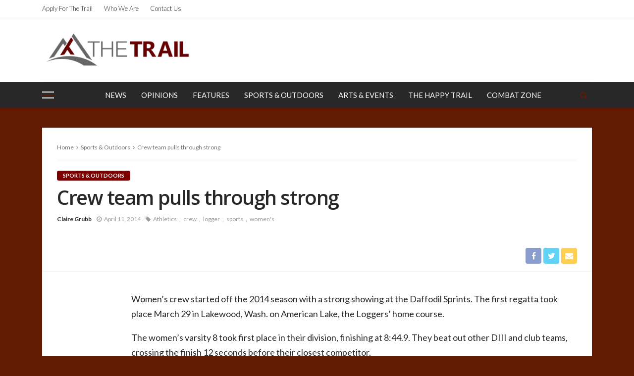

--- FILE ---
content_type: text/html; charset=UTF-8
request_url: https://trail.pugetsound.edu/?p=10059
body_size: 66458
content:
<!DOCTYPE html>
<html lang="en-US">
<head>
	<meta charset="UTF-8"/>
	<meta http-equiv="X-UA-Compatible" content="IE=edge">
	<meta name="viewport" content="width=device-width, initial-scale=1.0">
	<link rel="profile" href="http://gmpg.org/xfn/11"/>
	<link rel="pingback" href=""/>
	<script type="application/javascript">var bingo_ruby_ajax_url = "https://trail.pugetsound.edu/wp-admin/admin-ajax.php"</script><meta name='robots' content='index, follow, max-image-preview:large, max-snippet:-1, max-video-preview:-1' />

	<!-- This site is optimized with the Yoast SEO plugin v18.1 - https://yoast.com/wordpress/plugins/seo/ -->
	<title>Crew team pulls through strong - The Trail</title>
	<link rel="canonical" href="https://trail.pugetsound.edu/?p=10059" />
	<meta property="og:locale" content="en_US" />
	<meta property="og:type" content="article" />
	<meta property="og:title" content="Crew team pulls through strong - The Trail" />
	<meta property="og:description" content="Women’s crew started off the 2014 season with a strong showing at the Daffodil Sprints. The first regatta took place March 29 in Lakewood, Wash. on American Lake, the Loggers’ home course. The women’s varsity 8 took first place in their division, finishing at 8:44.9. They beat out other DIII and club teams, crossing the [&hellip;]" />
	<meta property="og:url" content="https://trail.pugetsound.edu/?p=10059" />
	<meta property="og:site_name" content="The Trail" />
	<meta property="article:published_time" content="2014-04-11T15:00:24+00:00" />
	<meta property="article:modified_time" content="2014-04-11T04:10:37+00:00" />
	<meta name="twitter:card" content="summary" />
	<meta name="twitter:label1" content="Written by" />
	<meta name="twitter:data1" content="Claire Grubb" />
	<meta name="twitter:label2" content="Est. reading time" />
	<meta name="twitter:data2" content="3 minutes" />
	<script type="application/ld+json" class="yoast-schema-graph">{"@context":"https://schema.org","@graph":[{"@type":"Organization","@id":"https://trail.pugetsound.edu/#organization","name":"The Puget Sound Trail","url":"https://trail.pugetsound.edu/","sameAs":[],"logo":{"@type":"ImageObject","@id":"https://trail.pugetsound.edu/#logo","inLanguage":"en-US","url":"https://trail.pugetsound.edu/wp-content/uploads/2015/04/png-1.png","contentUrl":"https://trail.pugetsound.edu/wp-content/uploads/2015/04/png-1.png","width":700,"height":207,"caption":"The Puget Sound Trail"},"image":{"@id":"https://trail.pugetsound.edu/#logo"}},{"@type":"WebSite","@id":"https://trail.pugetsound.edu/#website","url":"https://trail.pugetsound.edu/","name":"The Trail","description":"The Puget Sound Student Newspaper","publisher":{"@id":"https://trail.pugetsound.edu/#organization"},"potentialAction":[{"@type":"SearchAction","target":{"@type":"EntryPoint","urlTemplate":"https://trail.pugetsound.edu/?s={search_term_string}"},"query-input":"required name=search_term_string"}],"inLanguage":"en-US"},{"@type":"WebPage","@id":"https://trail.pugetsound.edu/?p=10059#webpage","url":"https://trail.pugetsound.edu/?p=10059","name":"Crew team pulls through strong - The Trail","isPartOf":{"@id":"https://trail.pugetsound.edu/#website"},"datePublished":"2014-04-11T15:00:24+00:00","dateModified":"2014-04-11T04:10:37+00:00","breadcrumb":{"@id":"https://trail.pugetsound.edu/?p=10059#breadcrumb"},"inLanguage":"en-US","potentialAction":[{"@type":"ReadAction","target":["https://trail.pugetsound.edu/?p=10059"]}]},{"@type":"BreadcrumbList","@id":"https://trail.pugetsound.edu/?p=10059#breadcrumb","itemListElement":[{"@type":"ListItem","position":1,"name":"Home","item":"https://trail.pugetsound.edu/"},{"@type":"ListItem","position":2,"name":"Crew team pulls through strong"}]},{"@type":"Article","@id":"https://trail.pugetsound.edu/?p=10059#article","isPartOf":{"@id":"https://trail.pugetsound.edu/?p=10059#webpage"},"author":{"@id":"https://trail.pugetsound.edu/#/schema/person/773fdef35f69ccb09bf813e258331c00"},"headline":"Crew team pulls through strong","datePublished":"2014-04-11T15:00:24+00:00","dateModified":"2014-04-11T04:10:37+00:00","mainEntityOfPage":{"@id":"https://trail.pugetsound.edu/?p=10059#webpage"},"wordCount":640,"commentCount":0,"publisher":{"@id":"https://trail.pugetsound.edu/#organization"},"keywords":["Athletics","crew","logger","sports","women's"],"articleSection":["Sports &amp; Outdoors"],"inLanguage":"en-US","potentialAction":[{"@type":"CommentAction","name":"Comment","target":["https://trail.pugetsound.edu/?p=10059#respond"]}]},{"@type":"Person","@id":"https://trail.pugetsound.edu/#/schema/person/773fdef35f69ccb09bf813e258331c00","name":"Claire Grubb","url":"https://trail.pugetsound.edu?author_name"}]}</script>
	<!-- / Yoast SEO plugin. -->


<link rel='dns-prefetch' href='//fonts.googleapis.com' />
<link rel='dns-prefetch' href='//s.w.org' />
<link rel="alternate" type="application/rss+xml" title="The Trail &raquo; Feed" href="https://trail.pugetsound.edu/?feed=rss2" />
<link rel="alternate" type="application/rss+xml" title="The Trail &raquo; Comments Feed" href="https://trail.pugetsound.edu/?feed=comments-rss2" />
<link rel="alternate" type="text/calendar" title="The Trail &raquo; iCal Feed" href="https://trail.pugetsound.edu?post_type=tribe_events&#038;ical=1" />
<link rel="alternate" type="application/rss+xml" title="The Trail &raquo; Crew team pulls through strong Comments Feed" href="https://trail.pugetsound.edu/?feed=rss2&#038;p=10059" />
		<!-- This site uses the Google Analytics by MonsterInsights plugin v8.10.0 - Using Analytics tracking - https://www.monsterinsights.com/ -->
							<script
				src="//www.googletagmanager.com/gtag/js?id=UA-106946577-1"  data-cfasync="false" data-wpfc-render="false" type="text/javascript" async></script>
			<script data-cfasync="false" data-wpfc-render="false" type="text/javascript">
				var mi_version = '8.10.0';
				var mi_track_user = true;
				var mi_no_track_reason = '';
				
								var disableStrs = [
															'ga-disable-UA-106946577-1',
									];

				/* Function to detect opted out users */
				function __gtagTrackerIsOptedOut() {
					for (var index = 0; index < disableStrs.length; index++) {
						if (document.cookie.indexOf(disableStrs[index] + '=true') > -1) {
							return true;
						}
					}

					return false;
				}

				/* Disable tracking if the opt-out cookie exists. */
				if (__gtagTrackerIsOptedOut()) {
					for (var index = 0; index < disableStrs.length; index++) {
						window[disableStrs[index]] = true;
					}
				}

				/* Opt-out function */
				function __gtagTrackerOptout() {
					for (var index = 0; index < disableStrs.length; index++) {
						document.cookie = disableStrs[index] + '=true; expires=Thu, 31 Dec 2099 23:59:59 UTC; path=/';
						window[disableStrs[index]] = true;
					}
				}

				if ('undefined' === typeof gaOptout) {
					function gaOptout() {
						__gtagTrackerOptout();
					}
				}
								window.dataLayer = window.dataLayer || [];

				window.MonsterInsightsDualTracker = {
					helpers: {},
					trackers: {},
				};
				if (mi_track_user) {
					function __gtagDataLayer() {
						dataLayer.push(arguments);
					}

					function __gtagTracker(type, name, parameters) {
						if (!parameters) {
							parameters = {};
						}

						if (parameters.send_to) {
							__gtagDataLayer.apply(null, arguments);
							return;
						}

						if (type === 'event') {
							
														parameters.send_to = monsterinsights_frontend.ua;
							__gtagDataLayer(type, name, parameters);
													} else {
							__gtagDataLayer.apply(null, arguments);
						}
					}

					__gtagTracker('js', new Date());
					__gtagTracker('set', {
						'developer_id.dZGIzZG': true,
											});
															__gtagTracker('config', 'UA-106946577-1', {"forceSSL":"true"} );
										window.gtag = __gtagTracker;										(function () {
						/* https://developers.google.com/analytics/devguides/collection/analyticsjs/ */
						/* ga and __gaTracker compatibility shim. */
						var noopfn = function () {
							return null;
						};
						var newtracker = function () {
							return new Tracker();
						};
						var Tracker = function () {
							return null;
						};
						var p = Tracker.prototype;
						p.get = noopfn;
						p.set = noopfn;
						p.send = function () {
							var args = Array.prototype.slice.call(arguments);
							args.unshift('send');
							__gaTracker.apply(null, args);
						};
						var __gaTracker = function () {
							var len = arguments.length;
							if (len === 0) {
								return;
							}
							var f = arguments[len - 1];
							if (typeof f !== 'object' || f === null || typeof f.hitCallback !== 'function') {
								if ('send' === arguments[0]) {
									var hitConverted, hitObject = false, action;
									if ('event' === arguments[1]) {
										if ('undefined' !== typeof arguments[3]) {
											hitObject = {
												'eventAction': arguments[3],
												'eventCategory': arguments[2],
												'eventLabel': arguments[4],
												'value': arguments[5] ? arguments[5] : 1,
											}
										}
									}
									if ('pageview' === arguments[1]) {
										if ('undefined' !== typeof arguments[2]) {
											hitObject = {
												'eventAction': 'page_view',
												'page_path': arguments[2],
											}
										}
									}
									if (typeof arguments[2] === 'object') {
										hitObject = arguments[2];
									}
									if (typeof arguments[5] === 'object') {
										Object.assign(hitObject, arguments[5]);
									}
									if ('undefined' !== typeof arguments[1].hitType) {
										hitObject = arguments[1];
										if ('pageview' === hitObject.hitType) {
											hitObject.eventAction = 'page_view';
										}
									}
									if (hitObject) {
										action = 'timing' === arguments[1].hitType ? 'timing_complete' : hitObject.eventAction;
										hitConverted = mapArgs(hitObject);
										__gtagTracker('event', action, hitConverted);
									}
								}
								return;
							}

							function mapArgs(args) {
								var arg, hit = {};
								var gaMap = {
									'eventCategory': 'event_category',
									'eventAction': 'event_action',
									'eventLabel': 'event_label',
									'eventValue': 'event_value',
									'nonInteraction': 'non_interaction',
									'timingCategory': 'event_category',
									'timingVar': 'name',
									'timingValue': 'value',
									'timingLabel': 'event_label',
									'page': 'page_path',
									'location': 'page_location',
									'title': 'page_title',
								};
								for (arg in args) {
																		if (!(!args.hasOwnProperty(arg) || !gaMap.hasOwnProperty(arg))) {
										hit[gaMap[arg]] = args[arg];
									} else {
										hit[arg] = args[arg];
									}
								}
								return hit;
							}

							try {
								f.hitCallback();
							} catch (ex) {
							}
						};
						__gaTracker.create = newtracker;
						__gaTracker.getByName = newtracker;
						__gaTracker.getAll = function () {
							return [];
						};
						__gaTracker.remove = noopfn;
						__gaTracker.loaded = true;
						window['__gaTracker'] = __gaTracker;
					})();
									} else {
										console.log("");
					(function () {
						function __gtagTracker() {
							return null;
						}

						window['__gtagTracker'] = __gtagTracker;
						window['gtag'] = __gtagTracker;
					})();
									}
			</script>
				<!-- / Google Analytics by MonsterInsights -->
		<script type="text/javascript">
window._wpemojiSettings = {"baseUrl":"https:\/\/s.w.org\/images\/core\/emoji\/13.1.0\/72x72\/","ext":".png","svgUrl":"https:\/\/s.w.org\/images\/core\/emoji\/13.1.0\/svg\/","svgExt":".svg","source":{"concatemoji":"https:\/\/trail.pugetsound.edu\/wp-includes\/js\/wp-emoji-release.min.js?ver=5.9.12"}};
/*! This file is auto-generated */
!function(e,a,t){var n,r,o,i=a.createElement("canvas"),p=i.getContext&&i.getContext("2d");function s(e,t){var a=String.fromCharCode;p.clearRect(0,0,i.width,i.height),p.fillText(a.apply(this,e),0,0);e=i.toDataURL();return p.clearRect(0,0,i.width,i.height),p.fillText(a.apply(this,t),0,0),e===i.toDataURL()}function c(e){var t=a.createElement("script");t.src=e,t.defer=t.type="text/javascript",a.getElementsByTagName("head")[0].appendChild(t)}for(o=Array("flag","emoji"),t.supports={everything:!0,everythingExceptFlag:!0},r=0;r<o.length;r++)t.supports[o[r]]=function(e){if(!p||!p.fillText)return!1;switch(p.textBaseline="top",p.font="600 32px Arial",e){case"flag":return s([127987,65039,8205,9895,65039],[127987,65039,8203,9895,65039])?!1:!s([55356,56826,55356,56819],[55356,56826,8203,55356,56819])&&!s([55356,57332,56128,56423,56128,56418,56128,56421,56128,56430,56128,56423,56128,56447],[55356,57332,8203,56128,56423,8203,56128,56418,8203,56128,56421,8203,56128,56430,8203,56128,56423,8203,56128,56447]);case"emoji":return!s([10084,65039,8205,55357,56613],[10084,65039,8203,55357,56613])}return!1}(o[r]),t.supports.everything=t.supports.everything&&t.supports[o[r]],"flag"!==o[r]&&(t.supports.everythingExceptFlag=t.supports.everythingExceptFlag&&t.supports[o[r]]);t.supports.everythingExceptFlag=t.supports.everythingExceptFlag&&!t.supports.flag,t.DOMReady=!1,t.readyCallback=function(){t.DOMReady=!0},t.supports.everything||(n=function(){t.readyCallback()},a.addEventListener?(a.addEventListener("DOMContentLoaded",n,!1),e.addEventListener("load",n,!1)):(e.attachEvent("onload",n),a.attachEvent("onreadystatechange",function(){"complete"===a.readyState&&t.readyCallback()})),(n=t.source||{}).concatemoji?c(n.concatemoji):n.wpemoji&&n.twemoji&&(c(n.twemoji),c(n.wpemoji)))}(window,document,window._wpemojiSettings);
</script>
<style type="text/css">
img.wp-smiley,
img.emoji {
	display: inline !important;
	border: none !important;
	box-shadow: none !important;
	height: 1em !important;
	width: 1em !important;
	margin: 0 0.07em !important;
	vertical-align: -0.1em !important;
	background: none !important;
	padding: 0 !important;
}
</style>
	<link rel='stylesheet' id='bingo_ruby_plugin_style-css'  href='https://trail.pugetsound.edu/wp-content/plugins/bingo-ruby-core/assets/style.css?ver=1.6' type='text/css' media='all' />
<link rel='stylesheet' id='wp-block-library-css'  href='https://trail.pugetsound.edu/wp-includes/css/dist/block-library/style.min.css?ver=5.9.12' type='text/css' media='all' />
<style id='global-styles-inline-css' type='text/css'>
body{--wp--preset--color--black: #000000;--wp--preset--color--cyan-bluish-gray: #abb8c3;--wp--preset--color--white: #ffffff;--wp--preset--color--pale-pink: #f78da7;--wp--preset--color--vivid-red: #cf2e2e;--wp--preset--color--luminous-vivid-orange: #ff6900;--wp--preset--color--luminous-vivid-amber: #fcb900;--wp--preset--color--light-green-cyan: #7bdcb5;--wp--preset--color--vivid-green-cyan: #00d084;--wp--preset--color--pale-cyan-blue: #8ed1fc;--wp--preset--color--vivid-cyan-blue: #0693e3;--wp--preset--color--vivid-purple: #9b51e0;--wp--preset--gradient--vivid-cyan-blue-to-vivid-purple: linear-gradient(135deg,rgba(6,147,227,1) 0%,rgb(155,81,224) 100%);--wp--preset--gradient--light-green-cyan-to-vivid-green-cyan: linear-gradient(135deg,rgb(122,220,180) 0%,rgb(0,208,130) 100%);--wp--preset--gradient--luminous-vivid-amber-to-luminous-vivid-orange: linear-gradient(135deg,rgba(252,185,0,1) 0%,rgba(255,105,0,1) 100%);--wp--preset--gradient--luminous-vivid-orange-to-vivid-red: linear-gradient(135deg,rgba(255,105,0,1) 0%,rgb(207,46,46) 100%);--wp--preset--gradient--very-light-gray-to-cyan-bluish-gray: linear-gradient(135deg,rgb(238,238,238) 0%,rgb(169,184,195) 100%);--wp--preset--gradient--cool-to-warm-spectrum: linear-gradient(135deg,rgb(74,234,220) 0%,rgb(151,120,209) 20%,rgb(207,42,186) 40%,rgb(238,44,130) 60%,rgb(251,105,98) 80%,rgb(254,248,76) 100%);--wp--preset--gradient--blush-light-purple: linear-gradient(135deg,rgb(255,206,236) 0%,rgb(152,150,240) 100%);--wp--preset--gradient--blush-bordeaux: linear-gradient(135deg,rgb(254,205,165) 0%,rgb(254,45,45) 50%,rgb(107,0,62) 100%);--wp--preset--gradient--luminous-dusk: linear-gradient(135deg,rgb(255,203,112) 0%,rgb(199,81,192) 50%,rgb(65,88,208) 100%);--wp--preset--gradient--pale-ocean: linear-gradient(135deg,rgb(255,245,203) 0%,rgb(182,227,212) 50%,rgb(51,167,181) 100%);--wp--preset--gradient--electric-grass: linear-gradient(135deg,rgb(202,248,128) 0%,rgb(113,206,126) 100%);--wp--preset--gradient--midnight: linear-gradient(135deg,rgb(2,3,129) 0%,rgb(40,116,252) 100%);--wp--preset--duotone--dark-grayscale: url('#wp-duotone-dark-grayscale');--wp--preset--duotone--grayscale: url('#wp-duotone-grayscale');--wp--preset--duotone--purple-yellow: url('#wp-duotone-purple-yellow');--wp--preset--duotone--blue-red: url('#wp-duotone-blue-red');--wp--preset--duotone--midnight: url('#wp-duotone-midnight');--wp--preset--duotone--magenta-yellow: url('#wp-duotone-magenta-yellow');--wp--preset--duotone--purple-green: url('#wp-duotone-purple-green');--wp--preset--duotone--blue-orange: url('#wp-duotone-blue-orange');--wp--preset--font-size--small: 13px;--wp--preset--font-size--medium: 20px;--wp--preset--font-size--large: 36px;--wp--preset--font-size--x-large: 42px;}.has-black-color{color: var(--wp--preset--color--black) !important;}.has-cyan-bluish-gray-color{color: var(--wp--preset--color--cyan-bluish-gray) !important;}.has-white-color{color: var(--wp--preset--color--white) !important;}.has-pale-pink-color{color: var(--wp--preset--color--pale-pink) !important;}.has-vivid-red-color{color: var(--wp--preset--color--vivid-red) !important;}.has-luminous-vivid-orange-color{color: var(--wp--preset--color--luminous-vivid-orange) !important;}.has-luminous-vivid-amber-color{color: var(--wp--preset--color--luminous-vivid-amber) !important;}.has-light-green-cyan-color{color: var(--wp--preset--color--light-green-cyan) !important;}.has-vivid-green-cyan-color{color: var(--wp--preset--color--vivid-green-cyan) !important;}.has-pale-cyan-blue-color{color: var(--wp--preset--color--pale-cyan-blue) !important;}.has-vivid-cyan-blue-color{color: var(--wp--preset--color--vivid-cyan-blue) !important;}.has-vivid-purple-color{color: var(--wp--preset--color--vivid-purple) !important;}.has-black-background-color{background-color: var(--wp--preset--color--black) !important;}.has-cyan-bluish-gray-background-color{background-color: var(--wp--preset--color--cyan-bluish-gray) !important;}.has-white-background-color{background-color: var(--wp--preset--color--white) !important;}.has-pale-pink-background-color{background-color: var(--wp--preset--color--pale-pink) !important;}.has-vivid-red-background-color{background-color: var(--wp--preset--color--vivid-red) !important;}.has-luminous-vivid-orange-background-color{background-color: var(--wp--preset--color--luminous-vivid-orange) !important;}.has-luminous-vivid-amber-background-color{background-color: var(--wp--preset--color--luminous-vivid-amber) !important;}.has-light-green-cyan-background-color{background-color: var(--wp--preset--color--light-green-cyan) !important;}.has-vivid-green-cyan-background-color{background-color: var(--wp--preset--color--vivid-green-cyan) !important;}.has-pale-cyan-blue-background-color{background-color: var(--wp--preset--color--pale-cyan-blue) !important;}.has-vivid-cyan-blue-background-color{background-color: var(--wp--preset--color--vivid-cyan-blue) !important;}.has-vivid-purple-background-color{background-color: var(--wp--preset--color--vivid-purple) !important;}.has-black-border-color{border-color: var(--wp--preset--color--black) !important;}.has-cyan-bluish-gray-border-color{border-color: var(--wp--preset--color--cyan-bluish-gray) !important;}.has-white-border-color{border-color: var(--wp--preset--color--white) !important;}.has-pale-pink-border-color{border-color: var(--wp--preset--color--pale-pink) !important;}.has-vivid-red-border-color{border-color: var(--wp--preset--color--vivid-red) !important;}.has-luminous-vivid-orange-border-color{border-color: var(--wp--preset--color--luminous-vivid-orange) !important;}.has-luminous-vivid-amber-border-color{border-color: var(--wp--preset--color--luminous-vivid-amber) !important;}.has-light-green-cyan-border-color{border-color: var(--wp--preset--color--light-green-cyan) !important;}.has-vivid-green-cyan-border-color{border-color: var(--wp--preset--color--vivid-green-cyan) !important;}.has-pale-cyan-blue-border-color{border-color: var(--wp--preset--color--pale-cyan-blue) !important;}.has-vivid-cyan-blue-border-color{border-color: var(--wp--preset--color--vivid-cyan-blue) !important;}.has-vivid-purple-border-color{border-color: var(--wp--preset--color--vivid-purple) !important;}.has-vivid-cyan-blue-to-vivid-purple-gradient-background{background: var(--wp--preset--gradient--vivid-cyan-blue-to-vivid-purple) !important;}.has-light-green-cyan-to-vivid-green-cyan-gradient-background{background: var(--wp--preset--gradient--light-green-cyan-to-vivid-green-cyan) !important;}.has-luminous-vivid-amber-to-luminous-vivid-orange-gradient-background{background: var(--wp--preset--gradient--luminous-vivid-amber-to-luminous-vivid-orange) !important;}.has-luminous-vivid-orange-to-vivid-red-gradient-background{background: var(--wp--preset--gradient--luminous-vivid-orange-to-vivid-red) !important;}.has-very-light-gray-to-cyan-bluish-gray-gradient-background{background: var(--wp--preset--gradient--very-light-gray-to-cyan-bluish-gray) !important;}.has-cool-to-warm-spectrum-gradient-background{background: var(--wp--preset--gradient--cool-to-warm-spectrum) !important;}.has-blush-light-purple-gradient-background{background: var(--wp--preset--gradient--blush-light-purple) !important;}.has-blush-bordeaux-gradient-background{background: var(--wp--preset--gradient--blush-bordeaux) !important;}.has-luminous-dusk-gradient-background{background: var(--wp--preset--gradient--luminous-dusk) !important;}.has-pale-ocean-gradient-background{background: var(--wp--preset--gradient--pale-ocean) !important;}.has-electric-grass-gradient-background{background: var(--wp--preset--gradient--electric-grass) !important;}.has-midnight-gradient-background{background: var(--wp--preset--gradient--midnight) !important;}.has-small-font-size{font-size: var(--wp--preset--font-size--small) !important;}.has-medium-font-size{font-size: var(--wp--preset--font-size--medium) !important;}.has-large-font-size{font-size: var(--wp--preset--font-size--large) !important;}.has-x-large-font-size{font-size: var(--wp--preset--font-size--x-large) !important;}
</style>
<link rel='stylesheet' id='contact-form-7-css'  href='https://trail.pugetsound.edu/wp-content/plugins/contact-form-7/includes/css/styles.css?ver=5.5.5' type='text/css' media='all' />
<link rel='stylesheet' id='bootstrap-css'  href='https://trail.pugetsound.edu/wp-content/themes/bingo/assets/external/bootstrap.css?ver=v3.3.1' type='text/css' media='all' />
<link rel='stylesheet' id='font-awesome-css'  href='https://trail.pugetsound.edu/wp-content/themes/bingo/assets/external/font-awesome.css?ver=v4.7.0' type='text/css' media='all' />
<link rel='stylesheet' id='bingo_ruby_style_miscellaneous-css'  href='https://trail.pugetsound.edu/wp-content/themes/bingo/assets/external/miscellaneous.css?ver=2.2' type='text/css' media='all' />
<link rel='stylesheet' id='bingo_ruby_style_main-css'  href='https://trail.pugetsound.edu/wp-content/themes/bingo/assets/css/theme-style.css?ver=2.2' type='text/css' media='all' />
<link rel='stylesheet' id='bingo_ruby_style_responsive-css'  href='https://trail.pugetsound.edu/wp-content/themes/bingo/assets/css/theme-responsive.css?ver=2.2' type='text/css' media='all' />
<link rel='stylesheet' id='bingo_ruby_style_default-css'  href='https://trail.pugetsound.edu/wp-content/themes/bingo-child/style.css?ver=2.2' type='text/css' media='all' />
<style id='bingo_ruby_style_default-inline-css' type='text/css'>
input[type="button"]:hover, button:hover, .header-search-not-found, .breaking-news-title span, .breaking-news-title .mobile-headline,.post-title a:hover, .post-title a:focus, .comment-title h3, h3.comment-reply-title, .comment-list .edit-link, .single-nav a:hover, .single-nav a:focus,.subscribe-icon-mail i, .flickr-btn-wrap a, .twitter-content a, .entry del, .entry blockquote p, .entry a:not(button),.entry p a, .comment-list .comment-content blockquote p, .author-content-wrap .author-title a:hover, .author-description a, #wp-calendar #today{ color: #7c0000;}.page-numbers.current, a.page-numbers:hover, a.page-numbers:focus, .topbar-subscribe-button a span, .topbar-style-2 .topbar-subscribe-button a span:hover,.post-editor:hover, .cat-info-el, .comment-list .comment-reply-link, .single-nav a:hover .ruby-nav-icon, .single-nav a:focus .ruby-nav-icon, input[type="button"].ninja-forms-field,.page-search-form .search-submit input[type="submit"], .post-widget-inner .post-counter, .widget_search .search-submit input[type="submit"], .single-page-links .pagination-num > span,.single-page-links .pagination-num > a:hover > span, .subscribe-form-wrap .mc4wp-form-fields input[type="submit"], .widget-social-link-info a i, #ruby-back-top i, .entry ul li:before,.ruby-trigger .icon-wrap, .ruby-trigger .icon-wrap:before, .ruby-trigger .icon-wrap:after{ background-color: #7c0000;}.off-canvas-wrap::-webkit-scrollbar-corner, .off-canvas-wrap::-webkit-scrollbar-thumb, .video-playlist-iframe-nav::-webkit-scrollbar-corner, .video-playlist-iframe-nav::-webkit-scrollbar-thumb,.fw-block-v2 .video-playlist-iframe-nav::-webkit-scrollbar-corner, .fw-block-v2 .video-playlist-iframe-nav::-webkit-scrollbar-thumb,.ruby-coll-scroll::-webkit-scrollbar-corner, .ruby-coll-scroll::-webkit-scrollbar-thumb{ background-color: #7c0000 !important;}.page-numbers.current, a.page-numbers:hover, a.page-numbers:focus, .entry blockquote p{ border-color: #7c0000;}.total-caption { font-family :Lato;}.banner-background-color { background-color: #ffffff; }.navbar-wrap, .navbar-social a, .header-search-popup, .header-search-popup #ruby-search-input { background-color: #282828; }.navbar-inner, .header-search-popup .btn, .header-search-popup #ruby-search-input, .logo-mobile-text > * { color: #ffffff; }.show-social .ruby-icon-show, .show-social .ruby-icon-show:before, .show-social .ruby-icon-show:after,.extend-social .ruby-icon-close:before, .extend-social .ruby-icon-close:after,.ruby-trigger .icon-wrap, .ruby-trigger .icon-wrap:before, .ruby-trigger .icon-wrap:after{ background-color: #ffffff; }.show-social .ruby-icon-show, .show-social .ruby-icon-show:before, .show-social .ruby-icon-show:after, .extend-social .ruby-icon-close:before, .extend-social .ruby-icon-close:after{ border-color: #ffffff; }.main-menu-inner > li:hover > a, .main-menu-inner > li:focus > a, .main-menu-inner > .current-menu-item > a { color: #b2b2b2; }.main-menu-inner .sub-menu { background-color: #7c0000; }.main-menu-inner > li.is-mega-menu:hover > a:after, .main-menu-inner > li.is-mega-menu:focus > a:after, .main-menu-inner > li.menu-item-has-children:hover > a:after, .main-menu-inner > li.menu-item-has-children:focus > a:after{ border-bottom-color: #7c0000; }.main-menu-inner > li.is-mega-menu:hover > a:before, .main-menu-inner > li.is-mega-menu:focus > a:before, .main-menu-inner > li.menu-item-has-children:hover > a:before, .main-menu-inner > li.menu-item-has-children:focus > a:before { border-bottom-color: #7c0000; }.main-menu-inner .sub-menu, .mega-category-menu .post-title,.mega-category-menu .post-meta-info, .mega-category-menu .post-meta-info .vcard { color: #ffffff; }.main-menu-inner .sub-menu.is-sub-default a:hover, .main-menu-inner .sub-menu .current-menu-item > a { color: #b2b2b2; }.footer-copyright-wrap p { color: #f6f6f6; }.footer-copyright-wrap { background-color: #242424; }.post-excerpt{ font-size :13px;}
</style>
<link rel='stylesheet' id='meks-social-widget-css'  href='https://trail.pugetsound.edu/wp-content/plugins/meks-smart-social-widget/css/style.css?ver=1.5' type='text/css' media='all' />
<link rel='stylesheet' id='redux-google-fonts-bingo_ruby_theme_options-css'  href='https://fonts.googleapis.com/css?family=Lato%3A100%2C300%2C400%2C700%2C900%2C100italic%2C300italic%2C400italic%2C700italic%2C900italic%7COpen+Sans%3A600%2C400%2C700&#038;subset=latin&#038;ver=1638536516' type='text/css' media='all' />
<script type='text/javascript' src='https://trail.pugetsound.edu/wp-includes/js/jquery/jquery.min.js?ver=3.6.0' id='jquery-core-js'></script>
<script type='text/javascript' src='https://trail.pugetsound.edu/wp-includes/js/jquery/jquery-migrate.min.js?ver=3.3.2' id='jquery-migrate-js'></script>
<script type='text/javascript' src='https://trail.pugetsound.edu/wp-content/plugins/google-analytics-for-wordpress/assets/js/frontend-gtag.min.js?ver=8.10.0' id='monsterinsights-frontend-script-js'></script>
<script data-cfasync="false" data-wpfc-render="false" type="text/javascript" id='monsterinsights-frontend-script-js-extra'>/* <![CDATA[ */
var monsterinsights_frontend = {"js_events_tracking":"true","download_extensions":"doc,pdf,ppt,zip,xls,docx,pptx,xlsx","inbound_paths":"[]","home_url":"https:\/\/trail.pugetsound.edu","hash_tracking":"false","ua":"UA-106946577-1","v4_id":""};/* ]]> */
</script>
<!--[if lt IE 9]>
<script type='text/javascript' src='https://trail.pugetsound.edu/wp-content/themes/bingo/assets/external/html5.min.js?ver=3.7.3' id='html5-js'></script>
<![endif]-->
<link rel="https://api.w.org/" href="https://trail.pugetsound.edu/index.php?rest_route=/" /><link rel="alternate" type="application/json" href="https://trail.pugetsound.edu/index.php?rest_route=/wp/v2/posts/10059" /><link rel="EditURI" type="application/rsd+xml" title="RSD" href="https://trail.pugetsound.edu/xmlrpc.php?rsd" />
<link rel="wlwmanifest" type="application/wlwmanifest+xml" href="https://trail.pugetsound.edu/wp-includes/wlwmanifest.xml" /> 
<meta name="generator" content="WordPress 5.9.12" />
<link rel='shortlink' href='https://trail.pugetsound.edu/?p=10059' />
<link rel="alternate" type="application/json+oembed" href="https://trail.pugetsound.edu/index.php?rest_route=%2Foembed%2F1.0%2Fembed&#038;url=https%3A%2F%2Ftrail.pugetsound.edu%2F%3Fp%3D10059" />
<link rel="alternate" type="text/xml+oembed" href="https://trail.pugetsound.edu/index.php?rest_route=%2Foembed%2F1.0%2Fembed&#038;url=https%3A%2F%2Ftrail.pugetsound.edu%2F%3Fp%3D10059&#038;format=xml" />

<!-- Bad Behavior 2.2.24 run time: 1.170 ms -->
<meta name="tec-api-version" content="v1"><meta name="tec-api-origin" content="https://trail.pugetsound.edu"><link rel="alternate" href="https://trail.pugetsound.edu/index.php?rest_route=/tribe/events/v1/" /><link rel="icon" href="https://trail.pugetsound.edu/wp-content/uploads/2016/07/cropped-New-Trail-Logo-32x32.png" sizes="32x32" />
<link rel="icon" href="https://trail.pugetsound.edu/wp-content/uploads/2016/07/cropped-New-Trail-Logo-192x192.png" sizes="192x192" />
<link rel="apple-touch-icon" href="https://trail.pugetsound.edu/wp-content/uploads/2016/07/cropped-New-Trail-Logo-180x180.png" />
<meta name="msapplication-TileImage" content="https://trail.pugetsound.edu/wp-content/uploads/2016/07/cropped-New-Trail-Logo-270x270.png" />
<style type="text/css" title="dynamic-css" class="options-output">.footer-inner{background-color:#282828;background-repeat:no-repeat;background-size:cover;background-attachment:fixed;background-position:center center;}.topbar-wrap{font-family:Lato;text-transform:capitalize;font-weight:300;font-style:normal;font-size:13px;}.main-menu-inner,.off-canvas-nav-inner{font-family:Lato;text-transform:uppercase;letter-spacing:0px;font-weight:400;font-style:normal;font-size:15px;}.main-menu-inner .sub-menu,.off-canvas-nav-inner .sub-menu{font-family:Lato;text-transform:capitalize;letter-spacing:0px;font-weight:300;font-style:normal;font-size:14px;}.logo-wrap.is-logo-text .logo-text h1{font-family:"Open Sans";text-transform:uppercase;letter-spacing:0px;font-weight:600;font-style:normal;font-size:40px;}.logo-mobile-text span{font-family:"Open Sans";text-transform:uppercase;letter-spacing:0px;font-weight:600;font-style:normal;font-size:28px;}body, p{font-family:Lato;line-height:30px;font-weight:400;font-style:normal;color:#282828;font-size:18px;}.post-title.is-size-1{font-family:"Open Sans";font-weight:600;font-style:normal;color:#282828;font-size:36px;}.post-title.is-size-2{font-family:"Open Sans";font-weight:600;font-style:normal;color:#282828;font-size:30px;}.post-title.is-size-3{font-family:"Open Sans";font-weight:600;font-style:normal;color:#282828;font-size:21px;}.post-title.is-size-4{font-family:"Open Sans";font-weight:600;font-style:normal;color:#282828;font-size:18px;}.post-title.is-size-5{font-family:"Open Sans";font-weight:600;font-style:normal;color:#282828;font-size:14px;}.post-title.is-size-6{font-family:"Open Sans";font-weight:400;font-style:normal;color:#282828;font-size:13px;}h1,h2,h3,h4,h5,h6{font-family:"Open Sans";text-transform:none;font-weight:700;font-style:normal;}.post-meta-info,.single-post-top,.counter-element{font-family:Lato;font-weight:400;font-style:normal;color:#999;font-size:12px;}.post-cat-info{font-family:Lato;text-transform:uppercase;font-weight:700;font-style:normal;font-size:11px;}.block-header-wrap{font-family:"Open Sans";text-transform:uppercase;letter-spacing:1px;font-weight:600;font-style:normal;font-size:18px;}.block-ajax-filter-wrap{font-family:"Open Sans";text-transform:uppercase;letter-spacing:0px;font-weight:normal;font-style:normal;font-size:11px;}.widget-title{font-family:"Open Sans";text-transform:uppercase;font-weight:600;font-style:normal;font-size:14px;}.breadcrumb-wrap{font-family:Lato;text-transform:none;font-weight:400;font-style:normal;color:#777777;font-size:12px;}</style></head>
<body class="post-template-default single single-post postid-10059 single-format-standard tribe-no-js ruby-body is-full-width is-navbar-sticky is-smart-sticky"  itemscope  itemtype="https://schema.org/WebPage" >
<div class="off-canvas-wrap is-dark-text">
	<div class="off-canvas-inner">
		<a href="#" id="ruby-off-canvas-close-btn"><i class="ruby-close-btn" aria-hidden="true"></i></a>
		<nav id="ruby-offcanvas-navigation" class="off-canvas-nav-wrap">
			<div class="menu-off-canvas-navigation-container"><ul id="offcanvas-nav" class="off-canvas-nav-inner"><li id="menu-item-17153" class="menu-item menu-item-type-post_type menu-item-object-page menu-item-17153"><a href="https://trail.pugetsound.edu/?page_id=2620">News</a></li>
<li id="menu-item-17155" class="menu-item menu-item-type-post_type menu-item-object-page menu-item-17155"><a href="https://trail.pugetsound.edu/?page_id=2627">Features</a></li>
<li id="menu-item-17156" class="menu-item menu-item-type-taxonomy menu-item-object-category current-post-ancestor current-menu-parent current-post-parent menu-item-17156 is-category-7"><a href="https://trail.pugetsound.edu/?cat=7">Sports &#038; Outdoors</a></li>
<li id="menu-item-17157" class="menu-item menu-item-type-post_type menu-item-object-page menu-item-17157"><a href="https://trail.pugetsound.edu/?page_id=2638">Arts &#038; Events</a></li>
<li id="menu-item-17158" class="menu-item menu-item-type-post_type menu-item-object-page menu-item-17158"><a href="https://trail.pugetsound.edu/?page_id=11556">Happy Trail</a></li>
<li id="menu-item-17159" class="menu-item menu-item-type-post_type menu-item-object-page menu-item-17159"><a href="https://trail.pugetsound.edu/?page_id=2630">Combat Zone</a></li>
</ul></div>		</nav>
													</div>
</div><div id="ruby-site" class="site-outer">
	
<div class="header-wrap header-style-6">
	<div class="header-inner">
		<div class="topbar-wrap topbar-style-2">
	<div class="ruby-container">
		<div class="topbar-inner container-inner clearfix">
			<div class="topbar-left">
													<nav id="ruby-topbar-navigation" class="topbar-menu-wrap">
		<div class="menu-footer-menu-container"><ul id="topbar-nav" class="topbar-menu-inner"><li id="menu-item-17151" class="menu-item menu-item-type-post_type menu-item-object-page menu-item-17151"><a href="https://trail.pugetsound.edu/?page_id=16067">Apply for the Trail</a></li>
<li id="menu-item-17150" class="menu-item menu-item-type-post_type menu-item-object-page menu-item-17150"><a href="https://trail.pugetsound.edu/?page_id=10771">Who We Are</a></li>
<li id="menu-item-17152" class="menu-item menu-item-type-post_type menu-item-object-page menu-item-17152"><a href="https://trail.pugetsound.edu/?page_id=16072">Contact Us</a></li>
</ul></div>	</nav>
			</div>
			<div class="topbar-right">
				
	<div class="topbar-social social-tooltips">
			</div>
                                			</div>
		</div>
	</div>
</div>

		<div class="banner-wrap banner-background-color">
			
			<div class="ruby-container">
				<div class="banner-inner container-inner clearfix">
					<div class="logo-wrap is-logo-image"  itemscope  itemtype="https://schema.org/Organization" >
	<div class="logo-inner">
							<a href="https://trail.pugetsound.edu/" class="logo" title="The Trail">
				<img data-no-retina src="http://trail.pugetsound.edu/wp-content/uploads/2015/04/png-1.png" height="207" width="700"  alt="The Trail">
			</a>
						</div><!--#logo inner-->
    </div>
					
				</div>
			</div>
		</div>

		<div class="navbar-outer clearfix">
			<div class="navbar-wrap">
				<div class="ruby-container">
					<div class="navbar-inner container-inner clearfix">
						<div class="navbar-left">
							<div class="off-canvas-btn-wrap">
	<div class="off-canvas-btn">
		<a href="#" class="ruby-trigger" title="off canvas button">
			<span class="icon-wrap"></span>
		</a>
	</div>
</div>						</div>

							<div class="logo-mobile-wrap is-logo-mobile-text">
		<div class="logo-mobile-inner">
			<a class="logo-mobile-text" href="https://trail.pugetsound.edu/"><span>The Trail</span></a>
		</div>
	</div>
						<nav id="ruby-main-menu" class="main-menu-wrap"  itemscope  itemtype="https://schema.org/SiteNavigationElement" >
	<div class="menu-main-menu-container"><ul id="main-nav" class="main-menu-inner"><li id="menu-item-2682" class="menu-item menu-item-type-taxonomy menu-item-object-category menu-item-2682 is-category-24"><a href="https://trail.pugetsound.edu/?cat=24">News</a></li><li id="menu-item-296" class="menu-item menu-item-type-taxonomy menu-item-object-category menu-item-296 is-category-6"><a href="https://trail.pugetsound.edu/?cat=6">Opinions</a></li><li id="menu-item-294" class="menu-item menu-item-type-taxonomy menu-item-object-category menu-item-294 is-category-10"><a href="https://trail.pugetsound.edu/?cat=10">Features</a></li><li id="menu-item-297" class="menu-item menu-item-type-taxonomy menu-item-object-category current-post-ancestor current-menu-parent current-post-parent menu-item-297 is-category-7"><a href="https://trail.pugetsound.edu/?cat=7">Sports &amp; Outdoors</a></li><li id="menu-item-373" class="menu-item menu-item-type-taxonomy menu-item-object-category menu-item-373 is-category-12"><a href="https://trail.pugetsound.edu/?cat=12">Arts &amp; Events</a></li><li id="menu-item-6173" class="menu-item menu-item-type-taxonomy menu-item-object-category menu-item-6173 is-category-876"><a href="https://trail.pugetsound.edu/?cat=876">The Happy Trail</a></li><li id="menu-item-298" class="menu-item menu-item-type-taxonomy menu-item-object-category menu-item-298 is-category-14"><a href="https://trail.pugetsound.edu/?cat=14">Combat Zone</a></li></ul></div></nav>
						<div class="navbar-right">
							
<div class="navbar-search">
	<a href="#" id="ruby-navbar-search-icon" data-mfp-src="#ruby-header-search-popup" data-effect="mpf-ruby-effect header-search-popup-outer" title="Search" class="navbar-search-icon">
		<i class="fa fa-search" aria-hidden="true"></i>
	</a>
</div>
						</div>
					</div>
				</div>
				<div id="ruby-header-search-popup" class="header-search-popup">
	<div class="header-search-popup-wrap ruby-container">
		<a href="#" class="ruby-close-search"><i class="ruby-close-btn" aria-hidden="true"></i></a>
	<div class="header-search-popup-inner">
		<form class="search-form" method="get" action="https://trail.pugetsound.edu/">
			<fieldset>
				<input id="ruby-search-input" type="text" class="field" name="s" value="" placeholder="Type to search&hellip;" autocomplete="off">
				<button type="submit" value="" class="btn"><i class="fa fa-search" aria-hidden="true"></i></button>
			</fieldset>
                            <div class="header-search-result"></div>
            		</form>
	</div>
	</div>
</div>			</div>
		</div>

	</div>
</div><!--header-->	<div class="main-site-mask"></div>
	<div class="site-wrap">
		<div class="site-mask"></div>
		<div class="site-inner">
<div class="single-post-outer clearfix"><article class="single-post-wrap single-post-1 post-10059 post type-post status-publish format-standard hentry category-sports tag-athletics tag-crew tag-logger tag-sports-2 tag-womens"  itemscope  itemtype="https://schema.org/Article" ><div class="ruby-page-wrap ruby-section row single-wrap is-author-top is-sidebar-none ruby-container"><div class="ruby-content-wrap single-inner content-without-sidebar col-xs-12"><div class="single-post-content-outer single-box"><div class="single-post-header"><div class="single-post-top"><div class="breadcrumb-wrap"><div class="breadcrumb-inner"  itemscope  itemtype="https://schema.org/BreadcrumbList" ><span  itemscope  itemprop="itemListElement"  itemtype="https://schema.org/ListItem" ><meta itemprop="position" content="1"><a href="https://trail.pugetsound.edu/">Home</a></span><i class="fa fa-angle-right breadcrumb-next"></i><span  itemscope  itemprop="itemListElement"  itemtype="https://schema.org/ListItem" ><meta itemprop="position" content="2"><a rel="bookmark" href="https://trail.pugetsound.edu/?cat=7"><span>Sports &amp; Outdoors</span></a></span><i class="fa fa-angle-right breadcrumb-next"></i><span class="breadcrumb-current"  itemscope  itemprop="itemListElement"  itemtype="https://schema.org/ListItem" ><meta itemprop="position" content="3">Crew team pulls through strong</span></div><!--#breadcrumb inner--></div><!--#breadcrumb--></div><!--#single post top --><div class="post-cat-info clearfix"><a class="cat-info-el cat-info-id-7" href="https://trail.pugetsound.edu/?cat=7" title="Sports &amp; Outdoors">Sports &amp; Outdoors</a></div><!--#post cat info--><div class="single-title post-title entry-title is-size-1"><h1>Crew team pulls through strong</h1></div><!--#single title--><div class="post-meta-info is-show-icon"><span class="meta-info-el meta-info-author vcard author"><a class="url fn n" href="https://trail.pugetsound.edu?author_name=claire-grubb">Claire Grubb</a></span><span class="meta-info-el meta-info-date"><i class="fa fa-clock-o"></i><time class="date update" datetime="2014-04-11T07:00:24+00:00">April 11, 2014</time></span><!--#meta info date--><span class="meta-info-el meta-info-tag"><i class="fa fa-tag"></i><a class="info-tag-el" href="https://trail.pugetsound.edu/?tag=athletics" title="Athletics">Athletics</a><a class="info-tag-el" href="https://trail.pugetsound.edu/?tag=crew" title="crew">crew</a><a class="info-tag-el" href="https://trail.pugetsound.edu/?tag=logger" title="logger">logger</a><a class="info-tag-el" href="https://trail.pugetsound.edu/?tag=sports-2" title="sports">sports</a><a class="info-tag-el" href="https://trail.pugetsound.edu/?tag=womens" title="women&#039;s">women&#039;s</a></span><!--#mete info tag--></div><!--#post meta info--></div><!--#single post header--><div class="single-post-action clearfix"><div class="single-post-share-header"><a class="single-share-bar-el icon-facebook" href="https://www.facebook.com/sharer.php?u=https%3A%2F%2Ftrail.pugetsound.edu%2F%3Fp%3D10059" onclick="window.open(this.href, 'mywin','left=50,top=50,width=600,height=350,toolbar=0'); return false;"><i class="fa fa-facebook color-facebook"></i></a><a class="single-share-bar-el icon-twitter" href="https://twitter.com/intent/tweet?text=Crew+team+pulls+through+strong&amp;url=https%3A%2F%2Ftrail.pugetsound.edu%2F%3Fp%3D10059&amp;via=The+Trail"><i class="fa fa-twitter color-twitter"></i><script>!function(d,s,id){var js,fjs=d.getElementsByTagName(s)[0];if(!d.getElementById(id)){js=d.createElement(s);js.id=id;js.src="//platform.twitter.com/widgets.js";fjs.parentNode.insertBefore(js,fjs);}}(document,"script","twitter-wjs");</script></a><a class="single-share-bar-el icon-email" href="mailto:?subject=Crew+team+pulls+through+strong&BODY=I+found+this+article+interesting+and+thought+of+sharing+it+with+you.+Check+it+out%3Ahttps%3A%2F%2Ftrail.pugetsound.edu%2F%3Fp%3D10059"><i class="fa fa-envelope"></i></a></div><!--#single post share header--></div><!--#single post action--><div class="single-post-body"><div class="single-content-wrap"><div class="single-entry-wrap"><div class="entry single-entry clearfix"><p>Women’s crew started off the 2014 season with a strong showing at the Daffodil Sprints. The first regatta took place March 29 in Lakewood, Wash. on American Lake, the Loggers’ home course.</p>
<p>The women’s varsity 8 took first place in their division, finishing at 8:44.9. They beat out other DIII and club teams, crossing the finish 12 seconds before their closest competitor.</p>
<p>The crew program at Puget Sound has a long history of success. The women’s team has been to the NCAA tournament for the past 11 years and consistently beats other DII and other teams in the Northwest Conference. Tradition lies at the heart of the women’s crew team.</p>
<p>“Relative to other DIII schools we have a big program,” junior and co-captain Carly Fox (Steamboat Springs, Colo.) said. “It’s a very tradition rich program and we feel very connected to everyone who has been in the program in the past.”</p>
<p>The 2013 season was an impressive one for women’s crew. The women’s varsity 8 went to the NCAA tournament and they placed second in the Northwest Collegiate Rowing Conference. This season seems to be the start of another great season.</p>
<p>“I think we’re more motivated than we have been in the past,” sophomore Alexia Ingerson (Boulder, Colo.) said. “We came into this season really strong and our numbers are looking better and we have a better team dynamic.”</p>
<p>This effort paid off at the Lewis and Clark Invitational on April 5. The WV8 placed second in both events they competed in. They lost only to University of Portland, a Division I school.</p>
<p>The women’s novice team is also having a strong season. The novice fours took first in the Daffodil Sprints, completing the 2 kilometer race in 9:00.2. The novice boat also took second at the Lewis and Clark Invitational.</p>
<p>One of the strengths behind women’s crew is their great coaching staff. Head coach Aaron Benson has been at Puget Sound since the 2012-2013 season and is continuing the team’s success while also pushing them to achieve more.</p>
<p>“He’s extremely motivating and keeps everyone responsible for what we need to do in order to get better,” Ingerson said. “He’s a really good problem solver.”</p>
<p>One aspect of crew that is unique from other team sports is the relative inexperience of players when they first join.</p>
<p>For many team members this is their first experience with rowing. This is a testament to the quality of the coaching staff and the hard work novice rowers put in.</p>
<p>“I think the coolest part about our program is that you can come in with no experience and they’ll turn you into a rower,” sophomore Madeline Harris (Portland, Ore.) said. “There aren’t many collegiate sports like that. I learned athleticism from this program. “</p>
<p>The crew team also represents what it means to be a student-athlete.</p>
<p>“I think to be a DIII athlete in general you have to be really motivated because you have to balance academics and sports,” Ingerson said. “DIII athletes are extremely motivated to succeed not only on the field but in academics too.”</p>
<p>There are many important regattas to come for both crew teams. The men and women will face off against rivals Pacific Lutheran University. It is a tradition-rich dual race that even includes alumni races.</p>
<p>Later this season the teams will travel to Sacramento to face off teams from DI, II and III schools.</p>
<p>This is only the beginning of another strong season for women’s crew. They are well on their way to winning conference and receiving yet another NCAA bid at the end of the season.</p>
<p>The women’s varsity 8 is certainly a team to pay attention to, but with strong women on varsity and novice teams this season is one of many successful seasons to come.</p>
<p>&nbsp;</p>
</div></div><!--#single entry wrap--><span class="single-post-tag"><span class="single-tag-text">Tags :</span><a class="single-tag-el" href="https://trail.pugetsound.edu/?tag=athletics" title="Athletics">Athletics</a><a class="single-tag-el" href="https://trail.pugetsound.edu/?tag=crew" title="crew">crew</a><a class="single-tag-el" href="https://trail.pugetsound.edu/?tag=logger" title="logger">logger</a><a class="single-tag-el" href="https://trail.pugetsound.edu/?tag=sports-2" title="sports">sports</a><a class="single-tag-el" href="https://trail.pugetsound.edu/?tag=womens" title="women&#039;s">women&#039;s</a></span><!--#single post tag--></div><!--#single content wrap --><meta itemscope itemprop="mainEntityOfPage"  itemType="https://schema.org/WebPage" itemid="https://trail.pugetsound.edu/?p=10059"/><meta itemprop="headline " content="Crew team pulls through strong"><span style="display: none;" itemprop="author" itemscope itemtype="https://schema.org/Person"><meta itemprop="name" content="Claire Grubb"></span><span style="display: none;" itemprop="image" itemscope itemtype="https://schema.org/ImageObject"><meta itemprop="url" content=""><meta itemprop="width" content=""><meta itemprop="height" content=""></span><span style="display: none;" itemprop="publisher" itemscope itemtype="https://schema.org/Organization"><span style="display: none;" itemprop="logo" itemscope itemtype="https://schema.org/ImageObject"><meta itemprop="url" content="http://trail.pugetsound.edu/wp-content/uploads/2015/04/png-1.png"></span><meta itemprop="name" content="Claire Grubb"></span><meta itemprop="datePublished" content="2014-04-11T07:00:24+00:00"/><meta itemprop="dateModified" content="2014-04-10T20:10:37+00:00"/></div><!--#single post body --></div><!--#single post content outer --><div class="single-post-box-outer"><nav class="single-nav single-box row"><div class="col-sm-6 col-xs-12 nav-el nav-left post-title is-size-6"><a href="https://trail.pugetsound.edu/?p=10032" rel="bookmark" title="Student musician Malcolm Colbert to release EP in May"><span class="ruby-nav-icon nav-left-icon"><i class="fa fa-angle-left"></i></span><span class="ruby-nav-link nav-left-link">Student musician Malcolm Colbert to release EP in May</span></a></div><div class="col-sm-6 col-xs-12 nav-el nav-right post-title is-size-6"><a href="https://trail.pugetsound.edu/?p=10062" rel="bookmark" title="Women’s lacrosse falls just short to George Fox"><span class="ruby-nav-icon nav-right-icon"><i class="fa fa-angle-right"></i></span><span class="ruby-nav-link nav-right-link">Women’s lacrosse falls just short to George Fox</span></a></div></nav><div class="single-post-box-related has-header-block clearfix box-related-3"><div class="box-related-header block-header-wrap"><div class="block-header-inner"><div class="block-title"><h3>You Might Also Like</h3></div></div></div><!--#related header--><div class="box-related-content block-content-wrap row"><div class="post-outer col-sm-4 col-xs-12"><article class="post-wrap post-grid-m2"><div class="post-header"><div class="post-thumb-outer"><div class=" post-thumb is-image"><a href="https://trail.pugetsound.edu/?p=16942" title="Women underrepresented in athletic department leadership" rel="bookmark"><span class="thumbnail-resize"><span class="thumbnail-image"><img width="540" height="370" src="https://trail.pugetsound.edu/wp-content/uploads/2019/04/image5-2-540x370.jpg" class="attachment-bingo_ruby_crop_540x370 size-bingo_ruby_crop_540x370 wp-post-image" alt="" /></span></span><!--#thumbnail resize--></a></div><!--#post thumbnail--><div class="post-cat-info clearfix is-absolute is-light-text"><a class="cat-info-el cat-info-id-7" href="https://trail.pugetsound.edu/?cat=7" title="Sports &amp; Outdoors">Sports &amp; Outdoors</a></div><!--#post cat info--></div></div><!--#post header--><div class="post-body"><h2 class="post-title entry-title is-size-5"><a class="post-title-link" href="https://trail.pugetsound.edu/?p=16942" rel="bookmark" title="Women underrepresented in athletic department leadership">Women underrepresented in athletic department leadership</a></h2><!--#post title--></div><!--#post body--></article></div><!--#post outer--><div class="post-outer col-sm-4 col-xs-12"><article class="post-wrap post-grid-m2"><div class="post-header"><div class="post-thumb-outer"><div class=" post-thumb is-image"><a href="https://trail.pugetsound.edu/?p=16700" title="Recaps" rel="bookmark"><span class="thumbnail-resize"><span class="thumbnail-image"><img width="540" height="370" src="https://trail.pugetsound.edu/wp-content/uploads/2019/03/image6-2-540x370.jpg" class="attachment-bingo_ruby_crop_540x370 size-bingo_ruby_crop_540x370 wp-post-image" alt="" loading="lazy" /></span></span><!--#thumbnail resize--></a></div><!--#post thumbnail--><div class="post-cat-info clearfix is-absolute is-light-text"><a class="cat-info-el cat-info-id-7" href="https://trail.pugetsound.edu/?cat=7" title="Sports &amp; Outdoors">Sports &amp; Outdoors</a></div><!--#post cat info--></div></div><!--#post header--><div class="post-body"><h2 class="post-title entry-title is-size-5"><a class="post-title-link" href="https://trail.pugetsound.edu/?p=16700" rel="bookmark" title="Recaps">Recaps</a></h2><!--#post title--></div><!--#post body--></article></div><!--#post outer--><div class="post-outer col-sm-4 col-xs-12"><article class="post-wrap post-grid-m2"><div class="post-header"></div><!--#post header--><div class="post-body"><h2 class="post-title entry-title is-size-5"><a class="post-title-link" href="https://trail.pugetsound.edu/?p=16613" rel="bookmark" title="Track &#038; Field begins season with Boitano Invitational">Track &#038; Field begins season with Boitano Invitational</a></h2><!--#post title--></div><!--#post body--></article></div><!--#post outer--><div class="post-outer col-sm-4 col-xs-12"><article class="post-wrap post-grid-m2"><div class="post-header"><div class="post-thumb-outer"><div class=" post-thumb is-image"><a href="https://trail.pugetsound.edu/?p=16609" title="Tennis teams take the court for Puget Sound" rel="bookmark"><span class="thumbnail-resize"><span class="thumbnail-image"><img width="540" height="370" src="https://trail.pugetsound.edu/wp-content/uploads/2019/03/image7-1-540x370.jpg" class="attachment-bingo_ruby_crop_540x370 size-bingo_ruby_crop_540x370 wp-post-image" alt="" loading="lazy" /></span></span><!--#thumbnail resize--></a></div><!--#post thumbnail--><div class="post-cat-info clearfix is-absolute is-light-text"><a class="cat-info-el cat-info-id-7" href="https://trail.pugetsound.edu/?cat=7" title="Sports &amp; Outdoors">Sports &amp; Outdoors</a></div><!--#post cat info--></div></div><!--#post header--><div class="post-body"><h2 class="post-title entry-title is-size-5"><a class="post-title-link" href="https://trail.pugetsound.edu/?p=16609" rel="bookmark" title="Tennis teams take the court for Puget Sound">Tennis teams take the court for Puget Sound</a></h2><!--#post title--></div><!--#post body--></article></div><!--#post outer--><div class="post-outer col-sm-4 col-xs-12"><article class="post-wrap post-grid-m2"><div class="post-header"><div class="post-thumb-outer"><div class=" post-thumb is-image"><a href="https://trail.pugetsound.edu/?p=16519" title="Puget Sound emphasizes teamwork on the field and in the classroom" rel="bookmark"><span class="thumbnail-resize"><span class="thumbnail-image"><img width="540" height="370" src="https://trail.pugetsound.edu/wp-content/uploads/2019/03/image14-540x370.png" class="attachment-bingo_ruby_crop_540x370 size-bingo_ruby_crop_540x370 wp-post-image" alt="" loading="lazy" /></span></span><!--#thumbnail resize--></a></div><!--#post thumbnail--><div class="post-cat-info clearfix is-absolute is-light-text"><a class="cat-info-el cat-info-id-7" href="https://trail.pugetsound.edu/?cat=7" title="Sports &amp; Outdoors">Sports &amp; Outdoors</a></div><!--#post cat info--></div></div><!--#post header--><div class="post-body"><h2 class="post-title entry-title is-size-5"><a class="post-title-link" href="https://trail.pugetsound.edu/?p=16519" rel="bookmark" title="Puget Sound emphasizes teamwork on the field and in the classroom">Puget Sound emphasizes teamwork on the field and in the classroom</a></h2><!--#post title--></div><!--#post body--></article></div><!--#post outer--><div class="post-outer col-sm-4 col-xs-12"><article class="post-wrap post-grid-m2"><div class="post-header"><div class="post-thumb-outer"><div class=" post-thumb is-image"><a href="https://trail.pugetsound.edu/?p=16427" title="Kolb makes waves as top swimmer of the year" rel="bookmark"><span class="thumbnail-resize"><span class="thumbnail-image"><img width="540" height="370" src="https://trail.pugetsound.edu/wp-content/uploads/2019/02/image2-4-540x370.jpg" class="attachment-bingo_ruby_crop_540x370 size-bingo_ruby_crop_540x370 wp-post-image" alt="" loading="lazy" /></span></span><!--#thumbnail resize--></a></div><!--#post thumbnail--><div class="post-cat-info clearfix is-absolute is-light-text"><a class="cat-info-el cat-info-id-7" href="https://trail.pugetsound.edu/?cat=7" title="Sports &amp; Outdoors">Sports &amp; Outdoors</a></div><!--#post cat info--></div></div><!--#post header--><div class="post-body"><h2 class="post-title entry-title is-size-5"><a class="post-title-link" href="https://trail.pugetsound.edu/?p=16427" rel="bookmark" title="Kolb makes waves as top swimmer of the year">Kolb makes waves as top swimmer of the year</a></h2><!--#post title--></div><!--#post body--></article></div><!--#post outer--></div><!--#related content--></div></div><!--#single post box outer --></div><!--#page--></div><!--#page content--></article><!--#single post--></div></div>

		<footer id="footer" class="footer-wrap" >
						<div class="top-footer-wrap">
				<div class="top-footer-inner">
					<section id="categories-13" class="widget widget_categories"><div class="widget-title block-title"><h3>Categories</h3></div>
			<ul>
					<li class="cat-item cat-item-37825"><a href="https://trail.pugetsound.edu/?cat=37825">Archives</a>
</li>
	<li class="cat-item cat-item-12"><a href="https://trail.pugetsound.edu/?cat=12">Arts &amp; Events</a>
</li>
	<li class="cat-item cat-item-14"><a href="https://trail.pugetsound.edu/?cat=14">Combat Zone</a>
</li>
	<li class="cat-item cat-item-10"><a href="https://trail.pugetsound.edu/?cat=10">Features</a>
</li>
	<li class="cat-item cat-item-30028"><a href="https://trail.pugetsound.edu/?cat=30028">Letters to the Editor</a>
</li>
	<li class="cat-item cat-item-24"><a href="https://trail.pugetsound.edu/?cat=24">News</a>
</li>
	<li class="cat-item cat-item-2421"><a href="https://trail.pugetsound.edu/?cat=2421">Online Exclusives</a>
</li>
	<li class="cat-item cat-item-6"><a href="https://trail.pugetsound.edu/?cat=6">Opinions</a>
</li>
	<li class="cat-item cat-item-7"><a href="https://trail.pugetsound.edu/?cat=7">Sports &amp; Outdoors</a>
</li>
	<li class="cat-item cat-item-876"><a href="https://trail.pugetsound.edu/?cat=876">The Happy Trail</a>
</li>
			</ul>

			</section>				</div>
			</div>
					<div class="footer-inner is-light-text">
									
					<div class="bottom-footer-wrap">
				<div class="ruby-container">
											<div class="bottom-footer-inner">
																						<nav id="ruby-footer-navigation" class="footer-menu-wrap">
									<div class="menu-footer-menu-container"><ul id="footer-nav" class="footer-menu-inner"><li class="menu-item menu-item-type-post_type menu-item-object-page menu-item-17151"><a href="https://trail.pugetsound.edu/?page_id=16067">Apply for the Trail</a></li>
<li class="menu-item menu-item-type-post_type menu-item-object-page menu-item-17150"><a href="https://trail.pugetsound.edu/?page_id=10771">Who We Are</a></li>
<li class="menu-item menu-item-type-post_type menu-item-object-page menu-item-17152"><a href="https://trail.pugetsound.edu/?page_id=16072">Contact Us</a></li>
</ul></div>								</nav>
																						<div class="footer-social-wrap">
									<div class="footer-social-inner social-tooltips">
																													</div>
								</div>
													</div>
									</div>
							</div>
						</div>
		</footer><!--#footer -->
	</div>
</div>
		<script>
		( function ( body ) {
			'use strict';
			body.className = body.className.replace( /\btribe-no-js\b/, 'tribe-js' );
		} )( document.body );
		</script>
		<script> /* <![CDATA[ */var tribe_l10n_datatables = {"aria":{"sort_ascending":": activate to sort column ascending","sort_descending":": activate to sort column descending"},"length_menu":"Show _MENU_ entries","empty_table":"No data available in table","info":"Showing _START_ to _END_ of _TOTAL_ entries","info_empty":"Showing 0 to 0 of 0 entries","info_filtered":"(filtered from _MAX_ total entries)","zero_records":"No matching records found","search":"Search:","all_selected_text":"All items on this page were selected. ","select_all_link":"Select all pages","clear_selection":"Clear Selection.","pagination":{"all":"All","next":"Next","previous":"Previous"},"select":{"rows":{"0":"","_":": Selected %d rows","1":": Selected 1 row"}},"datepicker":{"dayNames":["Sunday","Monday","Tuesday","Wednesday","Thursday","Friday","Saturday"],"dayNamesShort":["Sun","Mon","Tue","Wed","Thu","Fri","Sat"],"dayNamesMin":["S","M","T","W","T","F","S"],"monthNames":["January","February","March","April","May","June","July","August","September","October","November","December"],"monthNamesShort":["January","February","March","April","May","June","July","August","September","October","November","December"],"monthNamesMin":["Jan","Feb","Mar","Apr","May","Jun","Jul","Aug","Sep","Oct","Nov","Dec"],"nextText":"Next","prevText":"Prev","currentText":"Today","closeText":"Done","today":"Today","clear":"Clear"}};/* ]]> */ </script><link rel='stylesheet' id='so-css-bingo-css'  href='https://trail.pugetsound.edu/wp-content/uploads/so-css/so-css-bingo.css?ver=1552599538' type='text/css' media='all' />
<script type='text/javascript' src='https://trail.pugetsound.edu/wp-content/plugins/bingo-ruby-core/assets/script.js?ver=1.6' id='bingo_ruby_plugin_scripts-js'></script>
<script type='text/javascript' src='https://trail.pugetsound.edu/wp-includes/js/dist/vendor/regenerator-runtime.min.js?ver=0.13.9' id='regenerator-runtime-js'></script>
<script type='text/javascript' src='https://trail.pugetsound.edu/wp-includes/js/dist/vendor/wp-polyfill.min.js?ver=3.15.0' id='wp-polyfill-js'></script>
<script type='text/javascript' id='contact-form-7-js-extra'>
/* <![CDATA[ */
var wpcf7 = {"api":{"root":"https:\/\/trail.pugetsound.edu\/index.php?rest_route=\/","namespace":"contact-form-7\/v1"}};
/* ]]> */
</script>
<script type='text/javascript' src='https://trail.pugetsound.edu/wp-content/plugins/contact-form-7/includes/js/index.js?ver=5.5.5' id='contact-form-7-js'></script>
<script type='text/javascript' src='https://trail.pugetsound.edu/wp-includes/js/comment-reply.min.js?ver=5.9.12' id='comment-reply-js'></script>
<script type='text/javascript' src='https://trail.pugetsound.edu/wp-content/themes/bingo/assets/external/lib-modernizr.js?ver=v2.8.3' id='modernizr-js'></script>
<script type='text/javascript' src='https://trail.pugetsound.edu/wp-content/themes/bingo/assets/external/lib-totop.js?ver=v1.2' id='uitotop-js'></script>
<script type='text/javascript' src='https://trail.pugetsound.edu/wp-includes/js/imagesloaded.min.js?ver=4.1.4' id='imagesloaded-js'></script>
<script type='text/javascript' src='https://trail.pugetsound.edu/wp-content/themes/bingo/assets/external/lib-waypoints.js?ver=v3.1.1' id='waypoints-js'></script>
<script type='text/javascript' src='https://trail.pugetsound.edu/wp-content/themes/bingo/assets/external/lib-slick.js?ver=v1.5.8' id='slick-js'></script>
<script type='text/javascript' src='https://trail.pugetsound.edu/wp-content/themes/bingo/assets/external/lib-tipsy.js?ver=v1.0' id='tipsy-js'></script>
<script type='text/javascript' src='https://trail.pugetsound.edu/wp-content/themes/bingo/assets/external/lib-magnificpopup.js?ver=v1.1.0' id='magnific-popup-js'></script>
<script type='text/javascript' src='https://trail.pugetsound.edu/wp-content/themes/bingo/assets/external/lib-justified.js?ver=v1.1.0' id='justified-gallery-js'></script>
<script type='text/javascript' src='https://trail.pugetsound.edu/wp-content/themes/bingo/assets/external/lib-backstretch.js?ver=v2.0.4' id='backstretch-js'></script>
<script type='text/javascript' src='https://trail.pugetsound.edu/wp-content/themes/bingo/assets/external/lib-smoothscroll.js?ver=v1.2.1' id='smoothscroll-js'></script>
<script type='text/javascript' src='https://trail.pugetsound.edu/wp-content/themes/bingo/assets/external/lib-bootstrap.js?ver=v3.0' id='bootstrap-js'></script>
<script type='text/javascript' src='https://trail.pugetsound.edu/wp-content/themes/bingo/assets/external/lib-fitvids.js?ver=v1.1' id='fitvids-js'></script>
<script type='text/javascript' src='https://trail.pugetsound.edu/wp-content/themes/bingo/assets/external/lib-sticky.js?ver=v1.0.3' id='sticky-js'></script>
<script type='text/javascript' src='https://trail.pugetsound.edu/wp-content/themes/bingo/assets/external/lib-rubysticky.js?ver=1.0' id='ruby-sticky-js'></script>
<script type='text/javascript' id='bingo_ruby_script_main-js-extra'>
/* <![CDATA[ */
var bingo_ruby_to_top = "1";
var bingo_ruby_to_top_mobile = "1";
var bingo_ruby_social_tooltip = "1";
var bingo_ruby_single_image_popup = "1";
/* ]]> */
</script>
<script type='text/javascript' src='https://trail.pugetsound.edu/wp-content/themes/bingo/assets/js/theme-script.js?ver=2.2' id='bingo_ruby_script_main-js'></script>
</body>
</html>